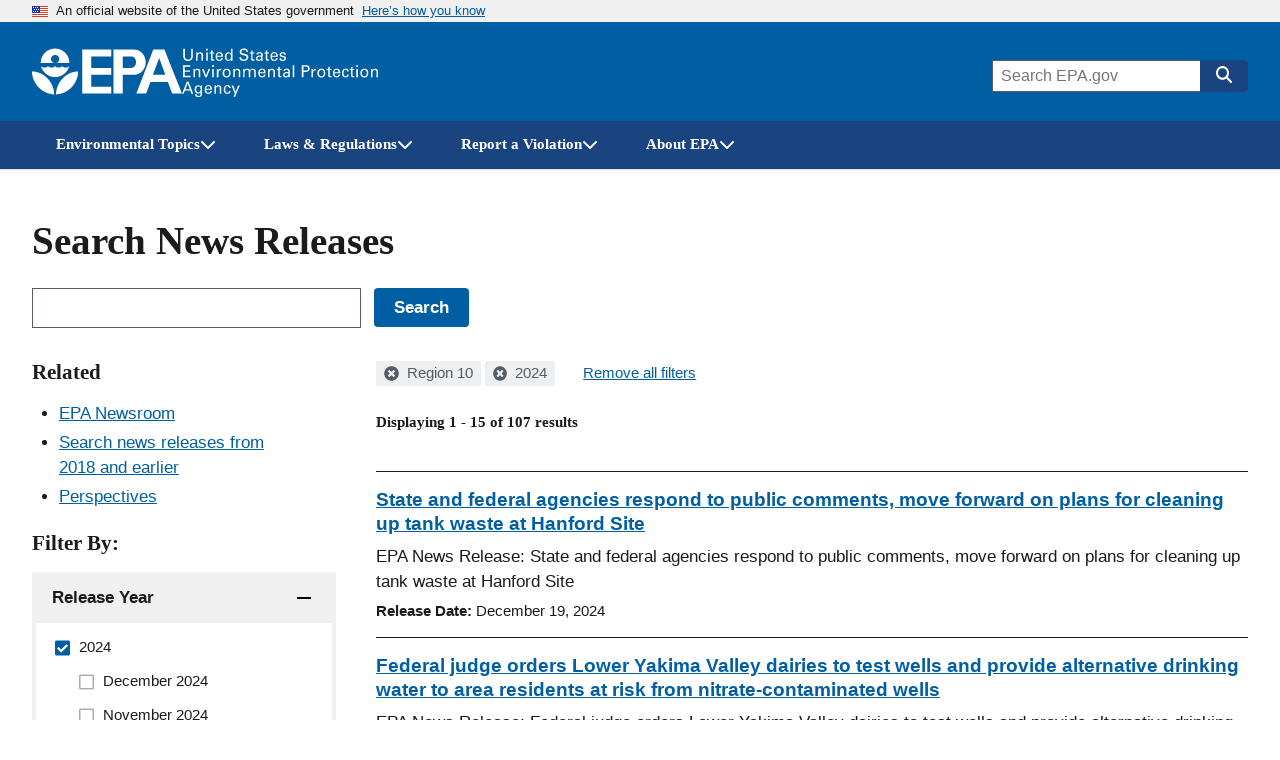

--- FILE ---
content_type: text/html; charset=UTF-8
request_url: https://www.epa.gov/newsreleases/search?filter=&amp%3Bamp%3Bpage=3&search_api_views_fulltext=&f%5B0%5D=press_office%3A226179&f%5B1%5D=year%3A2024
body_size: 1817
content:
<!DOCTYPE html>
<html lang="en">
<head>
    <meta charset="utf-8">
    <meta name="viewport" content="width=device-width, initial-scale=1">
    <title></title>
    <style>
        body {
            font-family: "Arial";
        }
    </style>
    <script type="text/javascript">
    window.awsWafCookieDomainList = [];
    window.gokuProps = {
"key":"AQIDAHjcYu/GjX+QlghicBgQ/7bFaQZ+m5FKCMDnO+vTbNg96AGzNeGg/bxfhQNkq/+d/b1rAAAAfjB8BgkqhkiG9w0BBwagbzBtAgEAMGgGCSqGSIb3DQEHATAeBglghkgBZQMEAS4wEQQMgwVV6rveRunlAjYhAgEQgDv3qNMljS3HHAB7gPXH/hC2LkrEqkIYf6nQX80kmyILr+zopfOaHUburhTukSW4l6YA1mqaAt7aQ0/MTw==",
          "iv":"D549KAEN7gAAClrT",
          "context":"YhXozEuJs8Kml5jUBGZXtGpscfxG6s5ATFqOgaJKgepUu+Tpc4NgD3rmcM4n1kPjCH/x6jIzR9dvoquifPTqPV9fy4xQXwEoezKrlNlH84YuizSZx/YN44wOyOApabs6Tg/ACkfQp8MGRiMaQto3d1pno1IbiEVdHk9/dDr/avKeV5vrp3SoCkOBM6oHg9oO7LR1pF1lrNLMwFFzSDWr4qzhHO6mlbAolswiUWx55rR4Cn/U+5p7jB4h+QGWnjSXK1hBGjbqknW318VZJMZuvtJvMfOxt5fy8ouTzf/ZhfBUE8mWjnle33bEqgXmBRIRX0fXb0M3p5nOO/sUpr1lxZPAuaZjhS8IeMKpqeRpp+zRFgb+JKKlH0Lg"
};
    </script>
    <script src="https://85d2a07b764a.bfdbd60b.us-east-2.token.awswaf.com/85d2a07b764a/84c2cc80f2f5/99f65e38eee4/challenge.js"></script>
</head>
<body>
    <div id="challenge-container"></div>
    <script type="text/javascript">
        AwsWafIntegration.saveReferrer();
        AwsWafIntegration.checkForceRefresh().then((forceRefresh) => {
            if (forceRefresh) {
                AwsWafIntegration.forceRefreshToken().then(() => {
                    window.location.reload(true);
                });
            } else {
                AwsWafIntegration.getToken().then(() => {
                    window.location.reload(true);
                });
            }
        });
    </script>
    <noscript>
        <h1>JavaScript is disabled</h1>
        In order to continue, we need to verify that you're not a robot.
        This requires JavaScript. Enable JavaScript and then reload the page.
    </noscript>
</body>
</html>